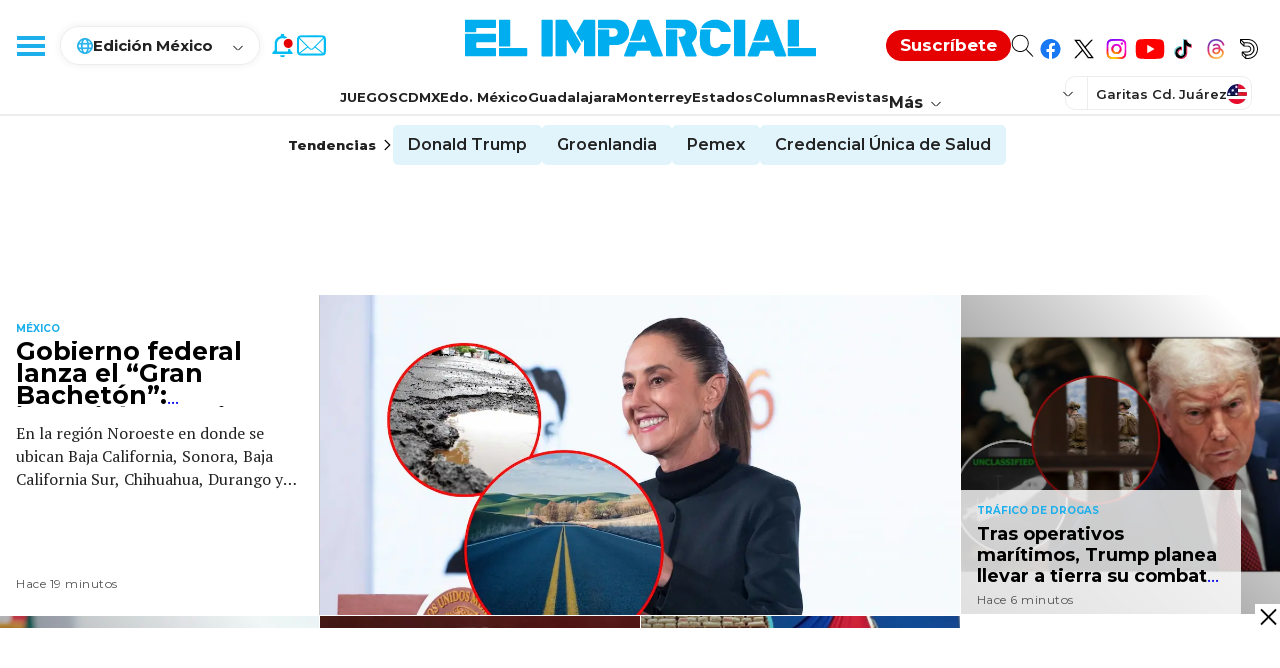

--- FILE ---
content_type: text/html; charset=utf-8
request_url: https://www.google.com/recaptcha/api2/aframe
body_size: 265
content:
<!DOCTYPE HTML><html><head><meta http-equiv="content-type" content="text/html; charset=UTF-8"></head><body><script nonce="ds5bqU0CAt2wdnbW5Qxr7Q">/** Anti-fraud and anti-abuse applications only. See google.com/recaptcha */ try{var clients={'sodar':'https://pagead2.googlesyndication.com/pagead/sodar?'};window.addEventListener("message",function(a){try{if(a.source===window.parent){var b=JSON.parse(a.data);var c=clients[b['id']];if(c){var d=document.createElement('img');d.src=c+b['params']+'&rc='+(localStorage.getItem("rc::a")?sessionStorage.getItem("rc::b"):"");window.document.body.appendChild(d);sessionStorage.setItem("rc::e",parseInt(sessionStorage.getItem("rc::e")||0)+1);localStorage.setItem("rc::h",'1769007475258');}}}catch(b){}});window.parent.postMessage("_grecaptcha_ready", "*");}catch(b){}</script></body></html>

--- FILE ---
content_type: application/javascript; charset=utf-8
request_url: https://fundingchoicesmessages.google.com/f/AGSKWxWKnzTrtaHnlycva_T2kCSeU7wh_HLBf72HnoKBWqfD2UgW4vldaPDoKfihO3x5TyL2UBVXJfMW7rT1-siyc8s2y4zZVC4CH8vLyJi83kqzXeUfBDLRJYP-SmD4MxJzRiXHY9aVhjltA2LfIUYG4HcJWwU51CQ3JGuXZnZTtAvKDxXG20Lx1cZHT8fo/_/mob-ad./advert2-&jumpstartadformat=-468x60px-/adchannel_
body_size: -1292
content:
window['49ba2ebb-cc8c-4c7a-be00-3445daffc1f0'] = true;